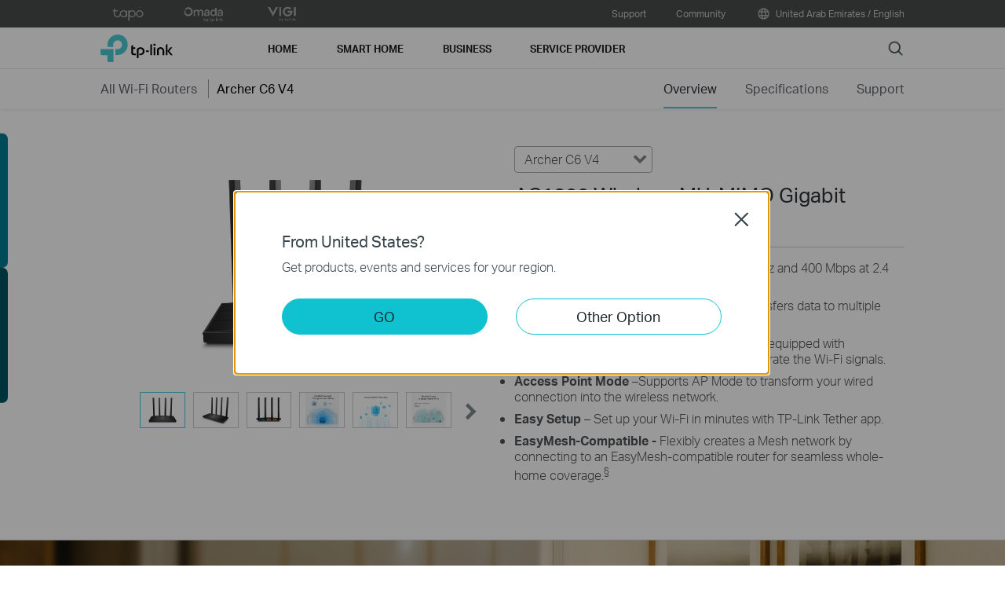

--- FILE ---
content_type: text/css
request_url: https://static.tp-link.com/res/images/vi/archer-c6_v3/style.css
body_size: 9135
content:
.overview-content{font-size:16px;font-weight:300;margin:0 auto;max-width:1920px;min-width:1024px;}
.overview-content .w1366{margin:0 auto;position:relative;width:85.375em;}
.overview-content .w1200{margin:0 auto;position:relative;width:75em;}
.overview-content .nowrap{white-space:nowrap;}
.overview-content .regular{font-weight:400;}
.overview-content .medium{font-weight:500;}
.overview-content .bold{font-weight:700;}
.overview-content .text h2{font-size:3.125em;line-height:1.2;}
.overview-content .text h3{font-size:1.875em;line-height:1.2;}
.overview-content .text p{font-size:1.25em;line-height:1.5;padding-top:1em;}
@media (max-width:1440px){
  .overview-content{font-size:1.1111vw;}
}
@media (max-width:736px){
  html{font-size:10.35px;}
  .overview-content{min-width:320px;}
  .overview-content .w1366, .overview-content .w1200{width:auto;}
  .overview-content .text h2{font-size:2.5rem;padding:3rem 6% 2rem;}
  .overview-content .text h3{font-size:2rem;padding:0 6% 2rem;}
  .overview-content .text p{font-size:1.75rem;padding:0 6%;}
}

.apps-img { display: table;	margin-top: 2em; line-height: 0; }
.apps-img .item {	display: table-cell; padding-right: .625em;	height: 6.875em; vertical-align: top; }
.apps-img .icon {	width: auto; height: 100%; }
.apps-img .store { height: 3.4375em; }
.apps-img .store-group>a { display: table-row; }
@media (max-width:736px) {
  .apps-img { font-size: 1rem; }
}

.overview-content a{color:#4acbd6;}

.overview-content .a{position:relative;height:60em;background:url(img/a.jpg) 50% 0 no-repeat;background-size:120em;position:relative;color:#fff;}
.overview-content .a img{position:absolute;top:0;left:5.5em;width:10.9375em;}
.overview-content .a .text{padding:14.375em 50% 0 3.75em;}
.overview-content .a h2{font-size:3.4375em;line-height:1.25;padding-bottom:0;}
.overview-content .a p{font-size:2.25em;line-height:1;}
.overview-content .a .model-tag{display:inline-block;padding:0.25em 0.5em;background:#a56610;border-radius:0.25em;line-height:1;}

.overview-content .b{padding-bottom:39.375em;background:url(img/b.jpg) 50% 100% no-repeat;background-size:120em;}
.overview-content .b .text{padding:5.5em 0 4em;text-align: center;}
.overview-content .b ul{position:absolute;height:0;bottom:0;width:100%;}
.overview-content .b ul>li{color:#fff;width:11em;position:absolute;top:14.8em;}
.overview-content .b ul>li.b1{text-align:right;right:50%;padding-right: 10px;}
.overview-content .b ul>li.b2{text-align:left;left:50%;padding-left: 10px;}
.overview-content .b ul>li>span{font-size:2em;line-height:1.2;}
.overview-content .b ul>li>span>span{font-size:2em;}
.overview-content .b ul>li>p{font-size:1.875em;position:relative;line-height:1;padding-top:1.5em;}
.overview-content .b ul>li>p>span{font-size:0.75em;}
.overview-content .b ul>li>p:before{position:absolute;content:'';height:1px;background: #fff;width:4em;top:0.75em;right:0;}
.overview-content .b ul>li.b2>p:before{right:auto;left:0;}

.overview-content .h{height:51.25em;background:url(img/h.jpg) 50% 0 no-repeat;background-size:120em;}
.overview-content .h .text{padding:14.625em 0 0 64%;}

.overview-content .c{height:0;position:relative;padding-bottom:52.08%;background:url(img/c.jpg) 50% 0 no-repeat;background-size:100%;}
.overview-content .c .text{position:absolute;top:0;bottom:0;left:9.375%;width:45%;padding-top:5%;}
.overview-content .c .c1, .overview-content .c .c2{position:absolute;top:78%;width:25.5%;text-align:center;padding:0;font-size:1em;}
.overview-content .c .c1{left:0%;}
.overview-content .c .c2{left:26.5%;}

.overview-content .e{padding-bottom:44.75em;background:url(img/e.jpg) 50% 100% no-repeat;background-size:120em;}
.overview-content .e .text{padding-top:4em;text-align: center;}
.overview-content .e .e1,.overview-content .e .e2{width:24em;position:absolute;bottom:-40em;}
.overview-content .e li h3{font-size:1.5em;}
.overview-content .e li p{font-size:1em;padding-top:0.5em;}
.overview-content .e .e1{left:-3em;}
.overview-content .e .e2{left:37.5em;}

.overview-content .f{height:56.25em;background:url(img/f.jpg) 50% 0 no-repeat;background-size:120em;}
.overview-content .f .text{padding-top:40em;text-align: center;}
.overview-content .f ul{position: absolute;top: 31em;right: 22.5em;}
.overview-content .f li{float:left;width:5em;text-align: center;color:#00a0ff;margin-right:2em;}
.overview-content .f li>img{max-width:100%;}
.overview-content .f li>p{font-size:1em;font-weight:400;padding-top:0.25em;}

.overview-content .d{height:60em;background:url(img/d.jpg) 50% 100% no-repeat;background-size:120em;}
.overview-content .d .text{padding:12.25em 50% 0 0;}
.overview-content .d img{margin-top:2.5em;width:36em;max-width:100%;}
.overview-content .d ul{margin-top: 0.5em;}
.overview-content .d ul>li{float:left;width:6em;font-size:0.75em;text-align: center;}
.overview-content .d ul>li:first-child{margin-left:10em;}
.overview-content .d ul>li:last-child{margin-left:4.5em;}

.overview-content .g{height:59.9em;background:url(img/g.jpg) 50% 100% no-repeat;background-size:120em;}
.overview-content .g .text{padding:12.5em 63% 0 0;}

.overview-content .i .text{padding-top:4em;text-align:center;}
.overview-content .i ul{padding:2em 0;}
.overview-content .i ul>li{display:inline-block;vertical-align:top;width:20%;margin:0 1.5%;}
.overview-content .i ul>li h3{font-size:1.5em;}
.overview-content .i ul>li p{font-size:1em;}
.overview-content .i ol{padding:0 4.3% 4em;}
.overview-content .i ol:after{content:'';display:table;height:0;clear:both;}
.overview-content .i ol>li{width:46%;float:left;box-sizing:border-box;margin:0 2%;}
.overview-content .i ol>li .bg{height:0;padding-bottom:53.75%;background-position:50% 50%;background-size:100%;background-repeat:no-repeat;}
.overview-content .i ol>li.i1 .bg{background-image:url(img/i1.jpg);}
.overview-content .i ol>li.i2 .bg{background-image:url(img/i2.jpg);}

@media (max-width:736px){
  .overview-content .a .text,
  .overview-content .b .text,
  .overview-content .c .text,
  .overview-content .d .text,
  .overview-content .e .text,
  .overview-content .f .text,
  .overview-content .g .text,
  .overview-content .h .text{padding:0;width:auto;}
  
  .overview-content .a{height:133vw;background:url(m/a.jpg) 50% 0 no-repeat;background-size:100%;position:relative;}
  .overview-content .a img{left:auto;right:20px;width:18vw;}
  .overview-content .a h2{font-size:2.8rem;line-height:1.2;padding:5rem 6% 1rem;}
  .overview-content .a p{font-size:2rem;line-height:1.45;}
  .overview-content .b{background:url(m/b.jpg) 50% 100% no-repeat;background-size:100%;padding-bottom:42.8%;}
  .overview-content .b .text{padding-bottom:2rem;text-align:left;}
  .overview-content .b ul{font-size:1vw;}
  .overview-content .b ul>li{top:16.8em;}
  .overview-content .b ul>li.b1{padding-right:5px;}
  .overview-content .b ul>li.b2{padding-left:5px;}
  .overview-content .b ul>li>p{padding:1.5em 0 0;}

  .overview-content .h{height:auto;padding-bottom:72%;background:url(m/h.jpg) 50% 100% no-repeat;background-size:100%;}
  .overview-content .h p+p{padding-top:0.5em;}

  .overview-content .c{height:auto;padding:0 0 100%;background:#f6f6f6 url(m/c.jpg) 50% 100% no-repeat;background-size:100%;}
  .overview-content .c .text{position: relative;top:auto;left:auto;width:auto;}
  .overview-content .c .c1, .overview-content .c .c2{font-size:3vw;top:auto;bottom:-41vw;width:30%;}
  .overview-content .c .c1{left: 5.5%;}
  .overview-content .c .c2{left: 41.5%;}

  .overview-content .e{background-image:url(m/e.jpg);background-size:100%;padding-bottom:63%;}
  .overview-content .e .text{text-align:left;}
  .overview-content .e .e1, .overview-content .e .e2{width:34vw;bottom:-24em;font-size:2.25vw;text-align:center;}
  .overview-content .e .e1{left:0;}
  .overview-content .e .e2{left:46%;}
  .overview-content .e li h3{padding:0;}

  .overview-content .d{height:auto;background:url(m/d.jpg) 50% 0 no-repeat;background-size:cover;padding-bottom:65%;}
  .overview-content .d img{margin:1rem 6vw 0;width:88vw;}
  .overview-content .d ul>li{width:16vw;font-size:2.8vw;}
  .overview-content .d ul>li:first-child{margin-left:22vw;}
  .overview-content .d ul>li:last-child{margin-left:2.5vw;}

  .overview-content .f{height:auto;background:#eceeed url(m/f.jpg) 50% 0 no-repeat;background-size:100%;padding:55% 0 3rem;}
  .overview-content .f .text{text-align:left;}
  .overview-content .f h2{padding-top:0;}
  .overview-content .f ul{top:-22vw;right:20px;left:20px;text-align:center;}
  .overview-content .f li{width:16%;margin:0 2.5%;float:none;display:inline-block;vertical-align:top;}
  .overview-content .f li img{max-width:90%;}
  .overview-content .f li>p{font-size:1rem;padding:0;}

  .overview-content .g{height:auto;background:url(m/g-bg.jpg) 50% 0 no-repeat;background-size:cover;}
  .overview-content .g .w1200{background:url(m/g.png) 50% 100% no-repeat;background-size:100%;padding-bottom:78%;}
  .overview-content .g .apps-img{padding-left:20px;}

  .overview-content .i .text{padding:0;}
  .overview-content .i ul>li{width:45%;font-size:1rem;margin-bottom:1em;margin:0;}
  .overview-content .i ul>li h3{padding:5px 0;}
  .overview-content .i ul>li p{font-size:1.25rem;}
  .overview-content .i ol{padding:1rem 20px;}
  .overview-content .i ol>li{width:100%;margin:0 0 1rem;}
}


--- FILE ---
content_type: text/css
request_url: https://static-product.tp-link.com/easymesh/style.css
body_size: 2659
content:
.mesh-wifi-easymesh{font-size:16px;max-width:1920px;margin:0 auto;}
.mesh-wifi-easymesh .w-container{width:74em;margin:0 auto;}
.mesh-wifi-easymesh .text{padding:4em 0 0;text-align:center;}
.mesh-wifi-easymesh h2{font-size:3.125em;line-height:1.2;padding-bottom:.5em;}
.mesh-wifi-easymesh p{font-size:1.25em;line-height:1.5;padding:0;}
.mesh-wifi-easymesh p.link{margin-top:1em;}
.mesh-wifi-easymesh p.link a{color:#00a7ff;text-decoration:underline;font-weight:400;}
.mesh-wifi-easymesh ul{text-align:center;width:80%;margin:0 auto;}
.mesh-wifi-easymesh ul li{display:inline-block;vertical-align:top;text-align:left;margin:0 1%;}
.mesh-wifi-easymesh ul li video{width:100%;}
.mesh-wifi-easymesh .feature{padding:3em 0 4em;}
.mesh-wifi-easymesh .feature li{width:22.5%;margin:0 4%;}
.mesh-wifi-easymesh .feature li.li-3{width:19%;}
.mesh-wifi-easymesh .feature li .img{width:4em;float:left;margin-right:1em;}
.mesh-wifi-easymesh .feature li img{width:100%;}
.mesh-wifi-easymesh .feature li .desc{overflow:hidden;}
.mesh-wifi-easymesh .feature li .desc p.title{font-size:1.25em;font-weight:500;}
.mesh-wifi-easymesh .feature li .desc p{font-size:1em;}
.mesh-wifi-easymesh .diff{padding-top:3em;}
.mesh-wifi-easymesh .diff li{width:47.5%;line-height:0;position:relative;}
.mesh-wifi-easymesh .diff p{font-size:1.5em;position:absolute;top:0.75em;left:1em;}
.mesh-wifi-easymesh .diff-new p{font-size:1.25em;line-height:1.4;position:absolute;top:3.3%;left:5%;width:35.5%;text-align:center;font-weight:500;}
@media (max-width:1680px){ .mesh-wifi-easymesh{font-size:14px;} }
@media (max-width:1440px){ .mesh-wifi-easymesh{font-size:12px;} }
@media (max-width:736px){
  .mesh-wifi-easymesh{font-size:10.35px;height:auto;}
  .mesh-wifi-easymesh .w-container{width:auto;}
  .mesh-wifi-easymesh .text{padding:0;padding:0 20px;text-align:left;}
  .mesh-wifi-easymesh h2{font-size:2.5em;line-height:1.2;padding:1.5em 0 0.5em;}
  .mesh-wifi-easymesh p{font-size:1.75em;line-height:1.5;}
  .mesh-wifi-easymesh p.link{margin-top:0.5em;}
  .mesh-wifi-easymesh ul{width:auto;padding:0 20px;}
  .mesh-wifi-easymesh ul li{margin:0;}
  .mesh-wifi-easymesh .feature{padding:2em 20px 3em;}
  .mesh-wifi-easymesh .feature li{width:49.5%;margin:1em 0;text-align:center;}
  .mesh-wifi-easymesh .feature li.li-3{width:49.5%;}
  .mesh-wifi-easymesh .feature li .img{width:4.8em;float:none;margin:0;display:inline-block;}
  .mesh-wifi-easymesh .feature li .desc{margin:0 3%;}
  .mesh-wifi-easymesh .feature li .desc p{font-size:1.25em;}
  .mesh-wifi-easymesh .diff{padding-top:2em;}
  .mesh-wifi-easymesh .diff li{display:block;width:auto;}
  .mesh-wifi-easymesh .diff li+li{margin-top:1em;}
  .mesh-wifi-easymesh .diff-new p{font-size:2.5vw;}
}
@media (max-width:414px){ .mesh-wifi-easymesh{font-size:2.5vw;} }